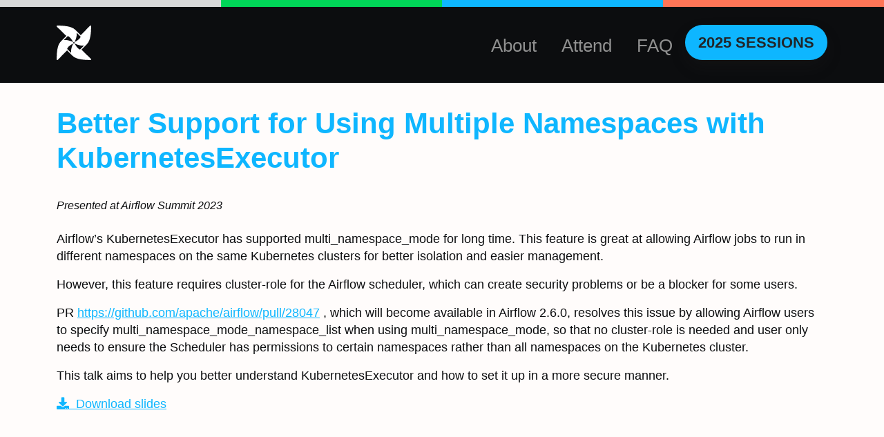

--- FILE ---
content_type: text/html; charset=utf-8
request_url: https://airflowsummit.org/sessions/2023/better-support-for-using-multiple-namespaces-with-kubernetesexecutor/
body_size: 3097
content:
<!DOCTYPE html>
<html lang="en">
	<head>  <meta charset="utf-8">
  <title>Better Support for Using Multiple Namespaces with KubernetesExecutor | Airflow Summit 2025</title>

  <meta name="viewport" content="width=device-width, initial-scale=1">
  <meta name="description"
    content="Airflow Summit is the premier conference for the worldwide community of developers and users of Apache Airflow.">
  
  
  <meta name="generator" content="Hugo 0.152.2"><meta property="og:url" content="https://airflowsummit.org/sessions/2023/better-support-for-using-multiple-namespaces-with-kubernetesexecutor/">
  <meta property="og:site_name" content="Airflow Summit 2025">
  <meta property="og:title" content="Better Support for Using Multiple Namespaces with KubernetesExecutor">
  <meta property="og:description" content="Airflow’s KubernetesExecutor has supported multi_namespace_mode for long time. This feature is great at allowing Airflow jobs to run in different namespaces on the same Kubernetes clusters for better isolation and easier management.
However, this feature requires cluster-role for the Airflow scheduler, which can create security problems or be a blocker for some users.
PR https://github.com/apache/airflow/pull/28047 , which will become available in Airflow 2.6.0, resolves this issue by allowing Airflow users to specify multi_namespace_mode_namespace_list when using multi_namespace_mode, so that no cluster-role is needed and user only needs to ensure the Scheduler has permissions to certain namespaces rather than all namespaces on the Kubernetes cluster.">
  <meta property="og:locale" content="en">
  <meta property="og:type" content="article">
    <meta property="article:section" content="sessions">
    <meta property="og:image" content="https://airflowsummit.org/images/sessions/2023/XiaodongDeng.jpg">

  <meta name="twitter:card" content="summary_large_image">
  <meta name="twitter:image" content="https://airflowsummit.org/images/sessions/2023/XiaodongDeng.jpg">
  <meta name="twitter:title" content="Better Support for Using Multiple Namespaces with KubernetesExecutor">
  <meta name="twitter:description" content="Airflow’s KubernetesExecutor has supported multi_namespace_mode for long time. This feature is great at allowing Airflow jobs to run in different namespaces on the same Kubernetes clusters for better isolation and easier management.
However, this feature requires cluster-role for the Airflow scheduler, which can create security problems or be a blocker for some users.
PR https://github.com/apache/airflow/pull/28047 , which will become available in Airflow 2.6.0, resolves this issue by allowing Airflow users to specify multi_namespace_mode_namespace_list when using multi_namespace_mode, so that no cluster-role is needed and user only needs to ensure the Scheduler has permissions to certain namespaces rather than all namespaces on the Kubernetes cluster.">

  
  <script async src="https://www.googletagmanager.com/gtag/js?id=AW-10857785820"></script>
  <script>
    window.dataLayer = window.dataLayer || [];
    function gtag(){dataLayer.push(arguments);}
    gtag('js', new Date());
    gtag('config', 'AW-10857785820', { 'debug_mode':true });
  </script>
  

  
  
  <script async src="https://www.googletagmanager.com/gtag/js?id=G-DQ3SEJY0LP"></script>
  <script>
    window.dataLayer = window.dataLayer || [];
    function gtag(){dataLayer.push(arguments);}
    gtag('js', new Date());
    gtag('config', 'G-DQ3SEJY0LP', { 'debug_mode':true });
  </script>
  


  <!-- plugins -->
  
  <link rel="stylesheet" href="/plugins/bootstrap.min.css">
  
  <link rel="stylesheet" href="/plugins/bootstrap-table.min.css">
  
  <link rel="stylesheet" href="/plugins/fontawesome.css">
  
  <link rel="stylesheet" href="https://cdn.jsdelivr.net/npm/bootstrap-icons@1.11.3/font/bootstrap-icons.min.css">
  

  <!-- Main Stylesheet -->
  
  <link rel="stylesheet" href='/scss/style.min.css?v=202512181843' media="screen">

  <!--Favicon-->
  <link rel="shortcut icon" href="/favicon.ico" type="image/x-icon">
  <link rel="icon" href="/favicon.ico" type="image/x-icon">



  
  

    

<link rel="stylesheet" href="https://cdn.addevent.com/libs/atc/themes/fff-theme-1/theme.css" type="text/css"
  media="all" />

<script type="text/javascript" src="https://cdn.addevent.com/libs/atc/1.6.1/atc.min.js"></script>
<script type="text/javascript">
  window.addeventasync = function () {
    addeventatc.settings({
      appleical: { show: true, text: "Apple Calendar" },
      google: { show: true, text: "Google <em>(online)</em>" },
      office365: { show: true, text: "Office 365 <em>(online)</em>" },
      outlook: { show: true, text: "Outlook" },
      outlookcom: { show: false, text: "Outlook.com <em>(online)</em>" },
      yahoo: { show: false, text: "Yahoo <em>(online)</em>" }
    });
  };
</script>
        
	</head>

<body>
<header class="header-bar fixed-top">
  <div id="top-strip"></div>
  <div class="container">
  <nav class="navbar navbar-expand-lg main-nav navbar-dark">
    
    
      <a class=" ml-4" href='/'>      
        <img src="/images/logo-pinwheel.svg" alt="Airflow Summit 2025" class="img-fluid logo-b">
      </a>
      

    
    <div class="collapse navbar-collapse text-center" id="navigation">
      <ul class="navbar-nav ms-auto justify-content-end">
        
        
        <li class="nav-item">
          <a class="nav-link" href="/about">About</a>
        </li>
        
        
        
        <li class="nav-item dropdown">
          <a class="nav-link dropdown-toggle" href="#" role="button" data-toggle="dropdown" aria-haspopup="true"
            aria-expanded="false">
            Attend
          </a>
          <div class="dropdown-menu">
            
            <a class="dropdown-item" href="/convince-your-boss">Convince your boss</a>
            
            <a class="dropdown-item" href="/visa-letter-request">Visa letter request</a>
            
            <a class="dropdown-item" href="/dei">DEI</a>
            
          </div>
        </li>
        
        
        
        <li class="nav-item">
          <a class="nav-link" href="/faq">FAQ</a>
        </li>
        
        

        
        <li class="nav-item d-lg-none">
          <a id="nav-button" href="/sessions/2025" class="btn btn-menu text-white">2025 Sessions</a>
        </li>
        
      </ul>      
    </div>
    
    <ul class="navbar-nav ms-auto align-items-center">
      <li class="nav-item d-none d-lg-block push-right mt-2">
        <a id="nav-button" href="/sessions/2025" class="btn btn-menu btn-rounded text-uppercase">2025 Sessions</a>
       </li>
    </ul>
  
  <button class="navbar-toggler" type="button" data-bs-toggle="collapse" data-bs-target="#navigation"
  aria-controls="navigation" aria-expanded="false" aria-label="Toggle navigation">
  <span class="navbar-toggler-icon" ></span>
  </button>

  </nav>
  </div>
  
  <img referrerpolicy="no-referrer-when-downgrade" src="https://static.scarf.sh/a.png?x-pxid=bc607596-1ead-4c41-88d4-6a51a70eb618" />
</header>

<div class="fixed-header-spacer"></div>
	<div class="main">
	
	<section class="page-header mt-4">
  <br>
    <div class="container">
      <div class="row">
        <div class="col-lg-12">
          <div class="content">
            <h1 class="mb-3" style="color: #0eb6ff; font-weight: 600;">Better Support for Using Multiple Namespaces with KubernetesExecutor</h1>
          </div>
        </div>
      </div>
    </div>
  </section>
	


<div class="container">

  <div class="info-column col-lg-9 col-md-12 col-sm-12" style="margin-top: -10px;">
    <div class="inner-column">
      <div class="text-box">
        <div class="session-meta" id="date">
          <span style="display: none;" id="adjTime"></span>
          
          
          
          
          <br>
          <em>Presented at Airflow Summit 2023</em>
          
          
        </div>
        
        <div class="d-lg-none d-xl-none mt-4">
          By
          
        </div>
      </div>
    </div>
  </div>
  <div class="content mt-4"><p>Airflow’s KubernetesExecutor has supported multi_namespace_mode for long time. This feature is great at allowing Airflow jobs to run in different namespaces on the same Kubernetes clusters for better isolation and easier management.</p>
<p>However, this feature requires cluster-role for the Airflow scheduler, which can create security problems or be a blocker for some users.</p>
<p>PR <a href="https://github.com/apache/airflow/pull/28047">https://github.com/apache/airflow/pull/28047</a> , which will become available in Airflow 2.6.0, resolves this issue by allowing Airflow users to specify multi_namespace_mode_namespace_list when using multi_namespace_mode, so that no cluster-role is needed and user only needs to ensure the Scheduler has permissions to certain namespaces rather than all namespaces on the Kubernetes cluster.</p>
<p>This talk aims to help you better understand KubernetesExecutor and how to set it up in a more secure manner.</p>
</div>

  
  <div class="mb-3"><a href='/slides/2023/ab1-1615-BetterSupport.pdf' target="_blanck"
      download><i class="fa fa-download mb-3" aria-hidden="true"></i>&nbsp; Download slides</a></div>
  
</div>




<section class="speaker-detail">

  <section class="speaker-2 section ">
    <div class="container d-none d-lg-block">
      <div class="speaker-strip">
        
      </div>
    </div>
  </section>

    </div>
    
    <div class="container mb-3">
      <iframe id="video-iframe" width="100%" height="600" frameborder="0" marginheight="0" marginwidth="0"
        allowtransparency="true" src='https://www.youtube.com/embed/TVBHGWD6d2Q'
        allow="accelerometer; autoplay; encrypted-media; gyroscope; picture-in-picture" allowfullscreen="true"
        webkitallowfullscreen="true" mozallowfullscreen="true"></iframe>
    </div>
    

</section>


<script>
  function adjTime(timeStart, timeEnd) {
    let dateStart = new Date(Date.parse(timeStart));
    let dateEnd = new Date(Date.parse(timeEnd));
    var days = ['Sunday', 'Monday', 'Tuesday', 'Wednesday', 'Thursday', 'Friday', 'Saturday'];
    let adjString = days[dateStart.getDay()] + ", May " + dateStart.getDate() + ". " + dateStart.getHours() + ":" + (('0' + dateStart.getMinutes()).slice(-2)) + "-" + dateEnd.getHours() + ":" + (('0' + dateEnd.getMinutes()).slice(-2));
    document.getElementById("adjTime").innerHTML = adjString;
  }
  { { if lt now $time_start } }
  adjTime("19 Sep 2023 16: 15: 00 -0400", "19 Sep 2023 16: 40: 00 -0400");
  { { end } }  
</script>



    </div>

<footer class="footer-section-container">
    <div class="container mt-4 mb-4">
        <div class="row align-items-start">
            <div class="col mb-4">
                <h4>Resources:</h4>
                <ul>
                    
                    
                    
                    <li><a href="/faq/">FAQs</a></li>
                    <li><a href="/docs/airflow-summit-2026-prospectus-v1.2.pdf" target="_blank">Become a sponsor</a></li>
                </ul>
            </div>
            <div class="col mb-4">
                <h4>Archive:</h4>
                <ul>
                    <li><a href="/sessions/">Previous sessions</a></li>
                    <li><a href="/speakers/archive">Previous speakers</a></li>
                    <li><a href="https://www.youtube.com/playlist?list=PLGudixcDaxY3A4P-wmH1wBHqLUU6c1DOU" target="_blank">Recordings</a></li>
                </ul>

            </div>
            <div class="col footer-links">
                <h4>Contact & Support:</h4>
                <ul>
                    <li><a href="/team">Organizers </a></li>
                    <li><a href="/privacy">Privacy policy</a></li>
                    <li><a href="/coc/">Code of conduct </a></li>
                    <li class="email" style="color: black !important;">We are glad to assist: <a href="mailto:info@airflowsummit.org">info@airflowsummit.org</a>
                    </li>
                </ul>
                
                
                <ul class="list-inline mt-3">
                    
                    <li class="list-inline-item mx-2 h3" data-toggle="tooltip" data-placement="top" title
                        aria-label="Email us" data-original-title="Email us">
                        <a title="Email us" target="_blank" href="mailto:info@airflowsummit.org">
                            <i class="fa fa-envelope"  aria-hidden="true"></i>
                        </a>
                    </li>
                    
                    <li class="list-inline-item mx-2 h3" data-toggle="tooltip" data-placement="top" title
                        aria-label="Follow us on Twitter" data-original-title="Follow us on Twitter">
                        <a title="Follow us on Twitter" target="_blank" href="https://twitter.com/airflowsummit/">
                            <i class="fab fa-twitter"  aria-hidden="true"></i>
                        </a>
                    </li>
                    
                    <li class="list-inline-item mx-2 h3" data-toggle="tooltip" data-placement="top" title
                        aria-label="Check us on LinkedIn" data-original-title="Check us on LinkedIn">
                        <a title="Check us on LinkedIn" target="_blank" href="https://www.linkedin.com/company/airflow-summit">
                            <i class="fab fa-linkedin-in"  aria-hidden="true"></i>
                        </a>
                    </li>
                    
                    <li class="list-inline-item mx-2 h3" data-toggle="tooltip" data-placement="top" title
                        aria-label="Watch us on YouTube" data-original-title="Watch us on YouTube">
                        <a title="Watch us on YouTube" target="_blank" href="https://www.youtube.com/channel/UCSXwxpWZQ7XZ1WL3wqevChA/">
                            <i class="fab fa-youtube"  aria-hidden="true"></i>
                        </a>
                    </li>
                    
                    <li class="list-inline-item mx-2 h3" data-toggle="tooltip" data-placement="top" title
                        aria-label="Check us on Instagram" data-original-title="Check us on Instagram">
                        <a title="Check us on Instagram" target="_blank" href="https://www.instagram.com/airflowsummit/">
                            <i class="fab fa-instagram"  aria-hidden="true"></i>
                        </a>
                    </li>
                    
                </ul>
                
                
            </div>
        </div>
    </div>

    
    <div class="footer-section footer-section__policies-section bg-dark">
        <div class="container my-0 footer-section__policies-section--disclaimer">
            <p>
                Apache Airflow®, Apache, Airflow, the Airflow logo, and the Apache feather logo are either registered
                trademarks or trademarks of the <a href="https://www.apache.org/" target="_blank">Apache Software
                    Foundation</a> in the United States and/or other countries, and are used with permission. The Apache
                Software Foundation has no affiliation with and does not endorse or review the materials provided at
                this event, which is managed by SG Software Guru®.
            </p>
            
        </div>
    </div>
</footer>


<!-- JS Plugins -->

<script src="/plugins/jquery.min.js"></script>

<script src="/plugins/bootstrap.bundle.min.js"></script>

<script src="/plugins/bootstrap-table.min.js"></script>


<!-- Main Script -->

<script src="https://airflowsummit.org/js/script.min.js"></script>
</body>

</html>

--- FILE ---
content_type: text/css; charset=utf-8
request_url: https://airflowsummit.org/scss/style.min.css?v=202512181843
body_size: 6853
content:
@import "https://fonts.googleapis.com/css2?family=Nunito:ital,wght@0,300;0,400;0,500;0,600;0,700;0,800;0,900;1,300;1,400;1,600&display=swap";body{font-family:rubik,Helvetica,Arial,sans-serif;font-size:18px;font-weight:400;line-height:25px;-webkit-font-smoothing:antialiased;-moz-osx-font-smoothing:grayscale;-ms-text-size-adjust:100%;color:#0c0d0f}a{color:#0eb6ff;transition:.3s all}a:hover{color:#565c62}h1,.h1{font-size:42px;font-weight:800}h2,.h2{font-family:rubik,Helvetica,Arial,sans-serif;font-weight:700;font-size:36px}h3,.h3{font-family:rubik,Helvetica,Arial,sans-serif;font-size:26px}h4,.h4{font-size:24px}h5,.h5{font-size:18px}h6,.h6{font-size:16px}.lead{line-height:35px}.text-secondary{color:#0eb6ff!important}.text-primary{color:#0eb6ff!important}.subtitle{font-family:rubik,Helvetica,Arial,sans-serif;text-transform:capitalize}.lg-title{font-size:62px;text-transform:uppercase;letter-spacing:.5px}.alert-orange{color:#e12b02;background-color:#ff12312b;border-color:#ff112117}.alert-orange hr{border-top-color:#fefefe}.alert-orange .alert-link{color:#af2102}.badge-orange{color:#212529;background-color:#fd7e62}.badge-orange[href]:hover,.badge-orange[href]:focus{color:#212529;background-color:#fc542f}.bg-orange{background-color:#fd7e62!important}a.bg-orange:hover,a.bg-orange:focus,button.bg-orange:hover,button.bg-orange:focus{background-color:#fc542f!important}.border-orange{border-color:#fd7e62!important}.btn-orange{color:#212529;background-color:#fd7e62;border-color:#fd7e62}.btn-orange:hover{color:#212529;background-color:#fc613e;border-color:#fc542f}.btn-orange:focus,.btn-orange.focus{box-shadow:0 0 0 .2rem rgba(253,126,98,.5)}.btn-orange.disabled,.btn-orange:disabled{color:#212529;background-color:#fd7e62;border-color:#fd7e62}.btn-orange:not(:disabled):not(.disabled):active,.btn-orange:not(:disabled):not(.disabled).active,.show>.btn-orange.dropdown-toggle{color:#212529;background-color:#fc542f;border-color:#fc4820}.btn-orange:not(:disabled):not(.disabled):active:focus,.btn-orange:not(:disabled):not(.disabled).active:focus,.show>.btn-orange.dropdown-toggle:focus{box-shadow:0 0 0 .2rem rgba(253,126,98,.5)}.btn-outline-orange{color:#fd7e62;background-color:initial;border-color:#fd7e62}.btn-outline-orange:hover{color:#212529;background-color:#fd7e62;border-color:#fd7e62}.btn-outline-orange:focus,.btn-outline-orange.focus{box-shadow:0 0 0 .2rem rgba(253,126,98,.5)}.btn-outline-orange.disabled,.btn-outline-orange:disabled{color:#fd7e62;background-color:initial}.btn-outline-orange:not(:disabled):not(.disabled):active,.btn-outline-orange:not(:disabled):not(.disabled).active,.show>.btn-outline-orange.dropdown-toggle{color:#212529;background-color:#fd7e62;border-color:#fd7e62}.btn-outline-orange:not(:disabled):not(.disabled):active:focus,.btn-outline-orange:not(:disabled):not(.disabled).active:focus,.show>.btn-outline-orange.dropdown-toggle:focus{box-shadow:0 0 0 .2rem rgba(253,126,98,.5)}.list-group-item-orange{color:#e12b02;background-color:#ff112117}.list-group-item-orange.list-group-item-action:hover,.list-group-item-orange.list-group-item-action:focus{color:#e12b02;background-color:#fefefe}.list-group-item-orange.list-group-item-action.active{color:#212529;background-color:#e12b02;border-color:#e12b02}.table-orange,.table-orange>th,.table-orange>td{background-color:#ff112117}.table-hover .table-orange:hover{background-color:#fefefe}.table-hover .table-orange:hover>td,.table-hover .table-orange:hover>th{background-color:#fefefe}.text-orange{color:#fd7e62!important}a.text-orange:hover,a.text-orange:focus{color:#fc542f!important}body{scroll-behavior:smooth;background-color:#fffcfb}.section{padding:20px 0}.mb-30{margin-bottom:30px}.section-heading{margin-bottom:30px}.section-heading p{margin-top:20px}.form-control{border-color:#e8e8e8;height:50px;padding-left:20px;font-size:13px;background:#eee}.form-control:focus,.form-control:hover,.form-control:active{box-shadow:none;border-color:#0eb6ff}.bg-secondary{background:#0eb6ff!important}.bg-primary{background:#0eb6ff!important}.content-padding{padding:220px 0 200px}.btn{padding:12px 18px;box-shadow:0 11px 22px rgba(34,34,34,.2);-webkit-transition:all .2s ease-in-out;transition:all .2s ease-in-out;will-change:box-shadow;border-radius:2px;text-transform:uppercase;font-family:rubik,Helvetica,Arial,sans-serif}.btn-rounded{border-radius:60px}#nav-button{line-height:25px!important;font-size:1.2em;font-weight:700}.btn-gray{background:#f8f8f8;color:#0c0d0f}.btn:focus,.btn.focus{box-shadow:none}.text-black{color:#0c0d0f}.text-color{color:#0eb6ff}.text-md{font-size:45px;line-height:1.2}.box-shadow{box-shadow:0 15px 38px rgba(0,0,0,.1)}.border-left{border-left:1px solid rgba(0,0,0,6%)!important}.overflow-hidden{overflow:hidden}.abstract a,p a{color:#0eb6ff!important}.title strong{color:#0eb6ff}.btn{text-transform:none;font-weight:600}.header-bar{background-color:#0c0d0f}.navbar{align-items:flex-end}@media(min-width:1600px){.navbar{margin-left:-120px;margin-right:-120px}}.logo-b{height:50px;margin-right:40px}@media(max-width:640px){.logo-b{height:40px}}#top-strip{height:10px;background-image:url(/images/colors-line.png);background-size:cover}.fixed-header-spacer{background-color:#0c0d0f;margin-top:85px;height:20px}.btn-menu{background-color:#0eb6ff!important}.btn-menu:hover{color:#fff}.navbar-toggler-icon{color:#fff}.main-nav{padding-top:1em;transition:all .7s linear}.main-nav .nav-link{font-size:26px;margin:0 10px;color:#909090}@media(max-width:640px){.main-nav .nav-link{font-size:20px}}.main-nav .nav-link:hover{color:#b0b0b0}.btn-sm{padding:5px 18px;border-radius:50px}@media(min-width:768px){.top-nav-collapse{text-shadow:none;border-color:transparent;background-color:#fff;-webkit-transition:all .2s ease;-moz-transition:all .2s ease;-o-transition:all .2s ease;-ms-transition:all .2s ease;transition:all .2s ease}}.dropdown{padding:0}.dropdown-toggle::after{display:none}.dropdown-item{padding:10px 12px 10px 25px;border-bottom:1px dashed #e8e8e8;border-left:3px solid transparent}.dropdown-item:hover{color:#0eb6ff;background:0 0;border-left:3px solid #0eb6ff}.dropdown-menu{min-width:250px;border:0;border-radius:0;box-shadow:3px 1px 20px rgba(0,0,0,7%);visibility:hidden;opacity:0;overflow:hidden;transition:all .15s ease-out;display:block;padding:0!important}.dropdown:hover .dropdown-menu{opacity:1;visibility:visible}.page-header ul li{font-size:18px}.page-header .divider{width:250px;height:4px}.error h2{font-size:89px;color:#888}@media(max-width:480px){.navbar-nav .dropdown-menu{position:absolute}}@media(max-width:400px){.navbar-nav .dropdown-menu{position:absolute}}@media(max-width:767px){.navbar-nav .dropdown-menu{position:absolute}}@media(max-width:991px){.navbar-nav .dropdown-menu{position:absolute;left:50%;transform:translateX(-50%)}}@media(max-width:991px){#select-language{display:block;margin:auto!important}}section.hero-2025{background-color:#0c0d0f}@media(min-width:1600px){section.hero-2025{padding-top:40px;padding-bottom:40px}}@media(max-width:640px){section.hero-2025{margin-top:-40px}}.hero-grid{padding:2em;width:75vw}@media(min-width:992px){.hero-grid{padding:0;display:grid;grid-template-columns:42% 30% 1fr}}@media(max-width:992px){.hero-grid{background-image:url(/images/3_0.svg);background-size:50vw;background-repeat:no-repeat;background-position:130% 40%;margin:auto;display:block}}.hero-grid-online{padding:2em;width:75vw}@media(min-width:992px){.hero-grid-online{padding:0;display:grid;grid-template-columns:42% 30% 1fr}}@media(max-width:992px){.hero-grid-online{background-image:url(/images/3-0-green.svg);background-size:50vw;background-repeat:no-repeat;background-position:130% 40%;margin:auto;display:block}}.hero-titles{color:#fff;text-align:left;margin-top:90px}@media(max-width:992px){.hero-titles{text-align:center}}.hero3{width:35vw;margin-top:80px}.slogan-hero{font-size:35pt}.hero-titles .date-place{font-size:18pt;font-weight:700;text-transform:uppercase;margin-bottom:1.2em}@media(min-width:992px){.hero-titles .date-place{font-size:20pt}}.hero-titles img{margin-bottom:2.5em}.hero-button{font-size:1.2em;padding:10px 20px;font-weight:700;text-transform:uppercase;color:#000}@media(max-width:492px){.hero-button{font-size:.9em}}.about-img{box-shadow:0 15px 38px rgba(0,0,0,.1)}.about-img .img-block{position:absolute;content:"";bottom:-70px;right:0;left:30%;width:100%;border:10px solid #fff}@media(max-width:991px){.about-img .img-block{left:50%;transform:translateX(-50%);width:80%;bottom:-20px}}.stroke-text{color:transparent;-webkit-text-stroke-width:1px;-webkit-text-stroke-color:#ddd;font-size:120px;font-weight:800;text-transform:uppercase;line-height:1}@media(max-width:767px){.stroke-text{font-size:90px}}@media(max-width:480px){.stroke-text{font-size:50px}}.text-lg{font-size:52px;line-height:1.1}.ml-90{margin-left:160px}@media(max-width:991px){.ml-90{margin-left:0}}.card-title-decoration{color:#fff}.card-title-decoration:hover{color:#cacaca}.overly{position:absolute;content:"";left:0;top:0;width:100%;height:100%;background:#0eb6ff;opacity:.9}#faqs h4{color:#444}.text-sm-2{font-size:16px}.socials-links a{font-size:18px;padding:5px 10px 0 0}#map{min-height:550px}.google-map{position:relative}.contact-info-block{position:absolute;content:"";left:30px;top:30px;z-index:1;background:#fff}@media(max-width:480px){.contact-info-block{position:static}}.feature-box{padding:40px;background:#f8f9fa;-webkit-transition:all .35s ease;-moz-transition:all .35s ease;-ms-transition:all .35s ease;-o-transition:all .35s ease;transition:all .35s ease}.feature-box i{font-size:60px}.feature-box .divider{width:45px;margin-bottom:20px;background:#0eb6ff}.feature-box:hover{background:#0eb6ff}.feature-box:hover i{color:#fff}.feature-box:hover h4{color:#fff}.feature-box:hover p{color:rgba(255,255,255,.8)}.feature-box:hover .divider{background:#e8e8e8}.feature-box.active{background:#0eb6ff}.feature-box.active i{color:#fff}.feature-box.active h4{color:#fff}.feature-box.active p{color:rgba(255,255,255,.8)}.feature-box.active .divider{background:#e8e8e8}.pl-90{padding-left:150px}.section .heading:before{position:absolute;content:"";top:20px;width:60px;height:3px;background:#0eb6ff}.bg-red{background:#f87c57}.feature-item{padding:40px;background:#f8f9fa;-webkit-transition:all .35s ease;-moz-transition:all .35s ease;-ms-transition:all .35s ease;-o-transition:all .35s ease;transition:all .35s ease}.feature-item i{font-size:60px;color:#fff}.feature-item h4{color:#fff}.feature-item p{color:rgba(255,255,255,.7)}@media(max-width:480px){.pl-90{padding-left:0}}@media(max-width:400px){.pl-90{padding-left:0}}@media(max-width:767px){.pl-90{padding-left:0}}.cta{position:relative}.cta:before{position:absolute;content:"";left:0;top:0;width:50%;height:70%;background:url(../images/about/bg-1.jpg);background-size:cover}.cta .cta-content{border:1px solid #e8e8e8}.cta-img{position:relative}.cta-img .contact-info{position:absolute;content:"";right:40px;bottom:-90px;background:#fff;padding:60px 50px}@media(max-width:767px){.cta-img .contact-info{position:static}}.sub-form{position:relative}.sub-form .form-control{border-color:#0eb6ff;height:51px}.sub-form .btn{position:absolute;top:0;right:0;margin-top:0!important;display:inline-block;padding:17px 35px;border-radius:0 5px 5px 0}.sub-form .btn:hover{background:#0c0d0f;color:#fff}.speakers-wrapper{margin:20px 0;display:grid;justify-content:center;grid-template-columns:repeat(auto-fit,minmax(120px,240px));grid-gap:50px}.speaker{text-align:center}.speaker-strip{display:grid;grid-template-columns:repeat(4,22%);grid-gap:60px}@media(max-width:767px){.speaker-strip{grid-template-columns:repeat(3,32%);grid-gap:30px}}@media(max-width:480px){.speaker-strip{grid-template-columns:repeat(2,47%)}}.keynotes-speakers{background-color:#0c0d0f}.featured-keynote-title{color:#fff}.speaker-info .thumb{text-align:center}.speaker-info .img-container{width:80%;margin:.5em auto}.img-session{border-radius:20px}.speaker-info a{color:#0eb6ff;text-decoration:none}.speaker-info-description{color:#fff!important}.speaker-info p{color:#0c0d0f}.speaker-detail a{color:#0eb6ff}.speaker-detail .image-column img{width:100%}.speaker-detail .image-column ul{padding:0}.speaker-detail .info-column{position:relative}.speaker-detail .info-column .inner-column{position:relative}.speaker-detail .info-column h1{position:relative;font-size:50px;line-height:1em;font-weight:700;margin-bottom:20px}.speaker-detail .info-column h3{position:relative;display:block;font-size:28px;line-height:1em;font-weight:700;margin-bottom:20px}.speaker-detail .info-column h4{position:relative;display:block;font-size:24px;line-height:1em;font-weight:500;margin-bottom:20px}.speaker-detail .info-column h5{position:relative;display:block;font-size:18px;line-height:1em;font-weight:500;margin-bottom:10px;color:#a0a0a0}.speaker-detail .info-column .text-box{position:relative}.speaker-detail .speaker-session-info{position:relative;margin-bottom:30px}.speaker-detail .speaker-session-info p{margin-bottom:0;color:#3f598b}.social-icon-two{position:relative;display:block}.social-icon-two li{position:relative;display:inline-block}.social-icon-two li a .fab{width:48px;text-align:center;font-size:24px;background-color:#fff;color:#0eb6ff}.social-icon-two li a:hover .fab{color:#0eb6ff}p.designation{font-style:italic;font-weight:500}.headshot{position:relative}.headshot .overlay{position:absolute;border-radius:50%;top:0;left:0;bottom:0;right:0;background-color:#fd7e62;opacity:0;transition:all .3s ease}.headshot:hover .overlay{opacity:.5}.image-column ul{list-style-type:none;margin:0;padding:0}section.session{padding-top:2em}.speakers-vertical{display:grid;grid-template-columns:minmax(150px,1fr)4fr;grid-gap:30px}.speakers-vertical .speakers{grid-column:1;grid-row:1}.speakers-vertical .abstract{grid-column:2;grid-row:1}.speakers-horizontal .speakers{display:flex;flex-wrap:wrap;justify-content:space-around;align-items:flex-start}.speakers .card{width:200px}.module{margin:0 0 1.5em;overflow:hidden}.module p{margin:0}.line-clamp{display:-webkit-box;-webkit-line-clamp:3;-webkit-box-orient:vertical}a.luma-checkout--button{background-color:#e0e0e0;border:solid 1px #fd7e62;border-radius:100px;color:#fd7e62;cursor:pointer;font-size:1.2rem;font-weight:700;padding:.5rem 1rem;text-decoration:none;transition:all .3s cubic-bezier(.4,0,.2,1)}#TopicTab{background:#eee;border-radius:5px}.nav-justified .nav-item{text-align:left!important}.nav-pills .nav-link{border-radius:0;padding:10px;-webkit-transition:all .45s ease;-moz-transition:all .45s ease;-ms-transition:all .45s ease;-o-transition:all .45s ease;transition:all .45s ease}.nav-pills .nav-link.active{background:#0eb6ff;border-radius:8px;position:relative}.nav-pills .nav-link.active h2{color:#fff}.nav-pills .nav-link.active h5{color:#fff}.nav-pills .nav-link.active:before{width:0;height:0;border-style:solid;border-width:17px 20px 0;border-color:#000 transparent transparent;content:"";position:absolute;bottom:-18px;transform:translateY(-50%);transition:.3s;left:80px;margin:auto;z-index:-1;border-color:#0eb6ff transparent transparent}.text-color-2{color:#0eb6ff}.time-row{grid-column-gap:1em}@media(max-width:576px){.time-row{margin-bottom:1em}}.time-row.concurrent{display:grid;grid-template-columns:1fr 1fr 1fr 1fr}@media(max-width:576px){.time-row.concurrent{grid-template-columns:50px 1fr;grid-row-gap:.8em}.time-row.concurrent .time-label{grid-area:1/1/5/2}.time-row.concurrent .room-ballroom-a-b{grid-area:1/2/2/3}.time-row.concurrent .room-ballroom-crush{grid-area:2/2/3/3}.time-row.concurrent .room-ballroom-c-d{grid-area:3/2/4/3}.time-row.concurrent .room-york{grid-area:4/2/5/3}}.time-row.workshops{display:grid;grid-template-columns:1fr 1fr 1fr 1fr 1fr}@media(max-width:576px){.time-row.workshops{grid-template-columns:50px 1fr;grid-row-gap:.8em}.time-row.workshops .time-label{grid-area:1/1/6/2}.time-row.workshops .room-trinity-1{grid-area:1/2/2/3}.time-row.workshops .room-trinity-2{grid-area:2/2/3/3}.time-row.workshops .room-trinity-3{grid-area:3/2/4/3}.time-row.workshops .room-trinity-4{grid-area:4/2/5/3}.time-row.workshops .room-trinity-5{grid-area:5/2/6/3}}.time-row.room-labels{display:grid;grid-template-columns:1fr 1fr 1fr 1fr}@media(max-width:576px){.time-row.room-labels{display:none}}.time-row.keynote,.time-row.break{display:grid;grid-template-columns:1fr}@media(max-width:576px){.time-row.keynote,.time-row.break{grid-template-columns:50px 1fr}}.time-row.break{margin:.5em 0}.session-item{padding:.8em;border-radius:10px;font-size:16px;margin-bottom:10px}.session-time{white-space:nowrap;font-size:.8em;color:#606060}.session-speakers{color:#202020;font-style:italic}.session-abstract{font-size:.8em;line-height:120%}.session-room{font-size:.8em;color:#fd7e62}.local-room{font-size:.9em}.session-title{font-weight:500;line-height:140%}.session-title a{color:#202020}.session-title a:hover{color:#017cee}.session-info p{margin:0}.track-all{background-color:#fff;border:2px solid #404040}.track{background-color:#fff;border:#80c090 3px solid}.track-break,div.activity{background-color:#e4e4e4c0;text-align:center;padding:.8em;margin:.4em 0 .6em;border-radius:10px}.track-keynote,.track-panel{background-color:#ff000020;border:2px solid red}.track-use-cases{background-color:#40d9ff20;border:2px solid #40d9ff}.track-best-practices{background-color:#f7fa1120;border:2px solid #f7fa11}.track-community{background-color:#fc6a0320;border:2px solid #fc6a03}.track-roadmap{background-color:#62fdd120;border:2px solid #62fdd1}.track-airflow-3{background-color:#9b62fd20;border:2px solid #9b62fd}.track-sponsored{background-color:#1b9ecd60;border:2px solid #1b9ecd}.track-airflow--{background-color:#2ba15b20;border:2px solid #2ba15b}.track-airflow-introoverview{background-color:#a12b7420;border:2px solid #a12b6c}.track-sponsored,.track-workshops{background-color:#ff4dc420;border:2px solid #ff4dc4}.track-workshop{background-color:#5653f810;border:2px solid #5653f8}.track-online{background-color:#f4f4f4;border:2px solid #404040}.session-item.lightning{margin:0}.networking .session-info,.community .session-info{background-color:#f7b8f7}.networking{margin-top:1em}.color-code-list{display:flex;flex-wrap:wrap;justify-content:center}.color-code-item{padding:12px 18px;border-radius:4px;margin-right:1em;color:#202020;margin-bottom:1em}.session-meta{margin:0;font-size:.9em}.session-track{color:#606060;font-size:.9em}#day-buttons .btn:focus,#day-buttons.btn.focus{background-color:#dc3545;color:#fff}a.read-more{font-size:.9em;color:#017cee}.daygrid{display:grid;grid-template-rows:auto;grid-column-gap:1em;grid-row-gap:0}.daygrid{grid-template-columns:100px 2fr 2fr 2fr 2fr 1fr 1fr 1fr}#dayblock-20251 .daygrid{grid-template-columns:100px 1fr 1fr 1fr 1fr}#dayblock-20254 .daygrid,#dayblock-20255 .daygrid{grid-template-columns:100px 1fr 10px}.daygrid-xs{display:grid;grid-template-columns:1fr;grid-template-rows:auto;grid-column-gap:1em;grid-row-gap:0}.session-item div.addeventatc{background-color:#ffffff50;line-height:40px}.daygrid-xs .session-item div.addeventatc{height:26px;width:26px;line-height:26px}section.online-schedule{background-color:#0c0d0f}section.online-schedule .session-time{color:silver;font-size:.9em}section.online-schedule td{vertical-align:top;padding-right:1em}section.online-schedule .session-title a{color:#fff}section.online-schedule .session-speakers{color:#d0d0d0;font-weight:400}section.online-schedule .card-abstract{color:#d0d0d0;font-weight:400;font-size:.9em}section.online-schedule .addeventatc{background-color:#0c0d0f;line-height:100%}section.online-schedule i{color:#0eb6ff;font-size:1.4em}.keynotes{margin-top:-40px}.swiper{width:90%;padding:70px 0 0;margin-top:-90px}.card{border-radius:25px;background-color:initial}.keynotes h2{text-align:center;font-size:2em;margin-top:35px}.image-content,.card-content{display:flex;flex-direction:column;align-items:center;padding:10px 14px}.card-content h2{font-size:1.4em}.card-content p{font-size:1.1em}.image-content{position:relative;row-gap:5px;padding:25px 0}.overlay{position:absolute;left:0;top:0;height:100%;width:100%;border-radius:25px 25px 25px 25px}.overlay::before,.overlay::after{content:'';position:absolute;right:0;bottom:-40px;height:40px;width:40px}.overlay::after{border-radius:0;background-color:initial}.card-image{position:relative;height:200px;width:200px;border-radius:10%;background:0 0;padding:3px}.card-image .card-img{height:100%;width:100%;object-fit:cover;border-radius:10%}.name{font-size:18px;font-weight:500;color:#fd7e62}.description{font-size:14px;color:#0eb6ff;text-align:center}.button{border:none;font-size:16px;color:#fff;padding:8px 16px;background-color:#fd7e62;border-radius:50px;margin:14px;cursor:pointer;transition:all .3s ease}.button:hover{background:#ea6041}@media(max-width:1479px){.card-content .button{display:none}}.swiper-navBtn{color:#6e93f7;transition:color .3s ease}.swiper-navBtn:hover{color:#4070f4}.swiper-navBtn::before,.swiper-navBtn::after{font-size:35px}.swiper-button-next{right:0}.swiper-button-prev{left:0}.swiper-pagination-bullet{background-color:#fd7e62cb;opacity:1}.swiper-pagination-bullet-active{background-color:#0eb6ff}@media screen and (max-width:768px){.slide-content{margin:0 10px}.swiper-navBtn{display:none}}.package{text-align:center;box-shadow:0 11px 22px rgba(34,34,34,.2)}.package ul li{padding:5px 0;color:#0c0d0f}.package .pname{margin:-45px auto 30px;width:50%;padding:10px;border-radius:25px;font-weight:500;border:1px solid #eee;text-transform:capitalize;background:#fff;position:relative;z-index:1}.package i{font-size:60px;color:#fff}.bg-orange{background:#fd7e62}.style-1 .pname{border-color:#0eb6ff}.style-2 .pname{border-color:#fd7e62}.style-2 .btn{border-color:#fd7e62;background:#fd7e62;color:#fff}.style-3 .pname{border-color:#0eb6ff}.section-pricing{background:url(../images/banner/speakers-bg-black.jpg)no-repeat;background-size:cover}.client-item{float:left;width:15%;height:115px;border:1px solid rgba(255,255,255,5%);padding:20px;text-align:center;opacity:.7;-webkit-transition:all .45s ease-in-out;-moz-transition:all .45s ease-in-out;-ms-transition:all .45s ease-in-out;-o-transition:all .45s ease-in-out;transition:all .45s ease-in-out}.client-item a{display:block}.client-item:hover{opacity:1;background:#0c0d0f}@media(max-width:991px){.client-item{width:20%}}@media(max-width:767px){.client-item{width:30%}}@media(max-width:480px){.client-item{width:40%}}@media(max-width:400px){.client-item{width:50%}}.bg-black{background:#000}.letter-spacing{letter-spacing:2px;text-transform:uppercase}.text-sm{font-size:14px}.bg-gray{background:#eee}section.sponsors{background-color:#fff}.sponsor-strip.platinum{display:flex;justify-content:center;justify-items:center;align-items:center;flex-wrap:wrap}.sponsor-strip.platinum .sponsor-item{width:270px;margin:25px 50px 5px}.sponsor-strip.gold{display:flex;justify-content:center;justify-items:center;align-items:center;flex-wrap:wrap}.sponsor-strip.gold .sponsor-item{width:240px;margin:0 40px 25px}.sponsor-strip.silver{display:flex;justify-content:center;justify-items:center;align-items:center;flex-wrap:wrap}.sponsor-strip.silver .sponsor-item{width:280px;margin:0 40px 20px}.sponsor-strip.bronze{display:flex;justify-content:center;justify-items:center;align-items:center;flex-wrap:wrap}.sponsor-strip.bronze .sponsor-item{width:230px;margin:0 40px 25px}.sponsor-strip.local{display:flex;justify-content:center;justify-items:center;align-items:center;flex-wrap:wrap}.sponsor-strip.local .sponsor-item{width:200px;margin:0 40px 25px}.sponsor-strip.community{display:flex;justify-content:center;justify-items:center;align-items:center;flex-wrap:wrap}.sponsor-strip.community .sponsor-item{width:160px;margin:0 25px 20px}.sponsor-strip.diversity{display:flex;justify-content:center;justify-items:center;align-items:center;flex-wrap:wrap}.sponsor-strip.diversity .sponsor-item{width:160px;margin:0 25px 20px}.sub-color-partner{color:#0eb6ff}.counter-wrapper{margin-top:-70px}.counter-inner{padding:50px;position:relative}.counter-inner:before{position:absolute;content:"";left:-5%;top:0;width:200%;height:100%;background:#fff;border-radius:100px 0 0 100px;box-shadow:0 15px 38px rgba(0,0,0,.1)}@media(max-width:480px){.counter-inner .counter-stat h2{font-size:20px}}.counter-inner .syotimer{position:relative;z-index:1}@media(max-width:991px){.counter-inner{padding:50px 20px}}.font-weight-light{font-weight:300}.syotimer.large .syotimer-cell{height:100px;width:100px}.syotimer-cell{display:inline-block;height:100px;width:115px;border-radius:3px;background:rgba(255,255,255,.7);text-align:center;padding-top:15px;margin-right:10px}@media(max-width:991px){.syotimer-cell{width:100px}}@media(max-width:480px){.syotimer-cell{width:65px;height:70px}}.syotimer-cell__unit{text-transform:capitalize;color:#a4a4a4}.syotimer-cell__value{font-weight:800;font-size:45px;line-height:45px;color:#0c0d0f}@media(max-width:480px){.syotimer-cell__value{font-size:30px;line-height:30px}}.syotimer-cell_type_day .syotimer-cell__value{color:#0eb6ff}section.blog-news-section{margin-top:60px;margin-bottom:60px}swiper-container{width:100%;height:100%}swiper-slide{font-size:18px;background:#fff;display:flex;justify-content:center;align-items:center}swiper-slide img{display:block;width:100%;height:100%;object-fit:cover}swiper-container{margin-left:auto;margin-right:auto}.news-sub{color:#636363;font-size:1em}.latest-news-title,.news-title{color:#0c0d0f;font-weight:800;font-size:2.7em;line-height:40px}.news-button{padding:10px 30px;background-color:#2aabee;text-transform:uppercase;font-weight:800}.news-button:hover{background-color:#000;color:#fff}@media(max-width:767px){.news-button-item{display:flex;justify-content:center;align-items:center}}.venue-img{border-radius:24px}.blog-article{-webkit-transition:all .35s ease;-moz-transition:all .35s ease;-ms-transition:all .35s ease;-o-transition:all .35s ease;transition:all .35s ease}.blog-article .read-more i{width:30px;height:30px;background:#eee;display:inline-block;text-align:center;border-radius:100%;padding-top:7px;color:#0c0d0f}.blog-article img{width:100%}.blog-nav a{border:1px solid #e8e8e8;display:inline-block;padding:8px 25px;border-radius:25px;font-weight:600;background:#e8e8e8}.widget .widget-title{padding-bottom:10px;position:relative}.widget .widget-title:after{position:absolute;content:"";left:0;bottom:0;border-bottom:2px solid #0eb6ff;width:30px}.widget.list-item li{padding:15px 0;font-size:16px;border-bottom:1px dashed #e8e8e8}.tags a{display:inline-block;padding:6px 15px;border:1px solid #e8e8e8;border-radius:3px;margin-bottom:5px;text-transform:capitalize}.post-author-info img{max-width:15%;border-radius:3px}.comment-respond{border:20px solid #e8e8e8}.comment-reply-link{color:#777}@media(max-width:480px){.comment-respond{border:0}.media{display:block}.media img{margin-bottom:10px}}@media(max-width:400px){.comment-respond{border:0}.media{display:block}.media img{margin-bottom:10px}}.social-links li a{width:40px;height:40px;text-align:center;background:#eee;display:inline-block;border-radius:3px;padding-top:8px}.social-links li a:hover{background:#0eb6ff;color:#fff}.footer-section-container{background-color:#2aabee;padding:20px 0 1px}.footer-section-container ul{list-style-type:none;margin:0;padding:0}.footer-section-container a{text-decoration:none;line-height:30px}footer{min-height:unset;border-top:2px solid #0eb6ff}footer .footer-section{display:flex;flex-wrap:wrap;justify-content:space-between}footer .footer-section__media-section{padding:60px 60px 30px}footer .footer-section__media-section--link{margin-right:30px}footer .footer-section__media-section--button-with-text{display:flex;align-items:center}footer .footer-section__media-section--text{margin-right:20px}footer .footer-section__policies-section{padding:30px 60px;font-size:12px}footer .footer-section__policies-section--policy-item{color:#fff}footer .footer-section__policies-section--disclaimer{display:block;color:#cbcbcb!important;margin-top:16px}footer .dropdown-toggle::after{color:#fff;vertical-align:middle}footer a{color:#0c0d0f!important}footer a:hover{color:#f9f9f9!important}.footer-section a{color:#017cee!important}.footer-section a:hover{color:#2aabee!important}a.footer-section__media-section--link i{font-size:40px}.testimonial-item{padding:0;position:relative;background:#1f1f1f}.testimonial-item:hover{background:#505050}#testimonials img{width:100%;height:auto;display:block;opacity:.6}#testimonials .testimonial-item:hover img{opacity:.25;filter:alpha(opacity=25)}.testimonial-text{position:absolute;top:15%;left:15%;right:15%;bottom:20%;opacity:0;filter:alpha(opacity=0);color:#fff;-webkit-transition:all .5s ease;transition:all .5s ease;display:flex;flex-direction:row;align-items:center;justify-content:center}.testimonial-text .inner{position:relative;line-height:1.4em}.testimonial-item:hover .testimonial-text{top:5%;opacity:1;filter:alpha(opacity=100)}.testimonial-name{position:absolute;top:80%;left:5%;right:5%;bottom:5%}#testimonials h4{font-size:1em;line-height:1.2em;display:inline-block;color:#0eb6ff;text-transform:uppercase}#testimonials .jobtitle{color:#fff}.testimonials-grid{display:grid;grid-template-columns:repeat(auto-fill,minmax(350px,1fr))}#slides-iframe{margin-top:2em}section.register a{color:#0eb6ff}section.swag a,section.page a{color:#0eb6ff;text-decoration:underline}section.faq img,section.coc img{max-width:100%}section.register p,section.swag p{font-size:1.2em}.btn-slack{background:#0eb6ff;color:#fff;border-color:#0eb6ff;padding:16px 20px}.btn-slack:hover{background:#0c0d0f;border-color:#0c0d0f;color:#fff}.speakers-list span:after{content:" & "}.speakers-list span:last-child:after{content:""}#slackModal .modal-body a{color:#0eb6ff;text-decoration:underline}.session-single{font-size:16px;line-height:1.8}.session-single a{color:#0eb6ff}.headshot-box{position:relative}.flag-ribbon{width:50px;position:absolute;right:0;bottom:0}.info-buttons{margin:10px;display:grid;grid-template-columns:minmax(150px,250px)minmax(150px,250px);grid-gap:40px;justify-content:center}.team-strip{display:grid;grid-template-columns:repeat(3,1fr);grid-gap:20px}@media(max-width:480px){.team-strip{grid-template-columns:repeat(2,1fr)}}.profile-item .headshot{width:120px}.profile-item .info{margin-left:2em;align-self:center}.heading p{font-size:1.2em}.section-schedule{background-color:#dee7e7}.section-speaker{background-color:#f6f5eb}section.coc a,section.faq a{color:#0eb6ff;text-decoration:underline}section.coc a:hover,section.faq a:hover{color:#0eb6ff}.time-table .content{flex-basis:75%}.stroke-text{color:transparent;-webkit-text-stroke-width:2px;-webkit-text-stroke-color:#3d3d3f;font-size:100px;font-weight:800;text-transform:uppercase;line-height:1}@media(max-width:767px){.stroke-text{font-size:60px}}@media(max-width:480px){.stroke-text{font-size:40px}}section.event-info{padding-top:50px;padding-bottom:50px;background-color:#00c7d460}.event-info .content{display:grid;grid-gap:32px;grid-template-columns:1fr}@media(min-width:640px){.event-info .content{grid-gap:64px;grid-template-columns:repeat(auto-fit,minmax(500px,1fr))}}.event-info h2{font-weight:400;font-size:40px}.statistics-block{display:grid;width:100%;grid-gap:24px 12px;grid-template-columns:repeat(2,1fr)}@media(min-width:640px){.statistics-block{grid-gap:36px}}.statistics-block .numbers{font-size:40px}@media(min-width:640px){.statistics-block .numbers{grid-gap:56px;font-size:52px}}.statistics-block .numbers:after{content:"";display:block;height:2px;width:64px;background-color:#0eb6ff;margin-top:20px}.statistics-block .label{margin-top:4px}.event-info a{color:#0eb6ff;text-transform:uppercase}.event-info a:hover{color:#565c62}.list-content{margin-bottom:1.6em}#event-info{display:block;position:relative;top:-100px;visibility:hidden}.card h3,.card h6{font-weight:400}.card h3{font-size:20px}.office-hours td{padding:6px 15px}article.swag{padding:1em;background-color:#fff;border:solid 1px gray}.swag a{color:#017cee}.swag-info{display:grid;grid-gap:20px;grid-template-columns:1fr 2fr;align-items:center}@media(max-width:640px){.swag-info{grid-template-columns:1fr 1fr}}.swag-detail-logo{width:300px}.btn-primary{background-color:#0eb6ff;border-color:#a0a0a0}.btn-primary:hover{background-color:#0eb6ff}#at-a-glance{margin:40px 0;background-color:#e6e6e6;padding:20px 0 40px}#partners img{width:100%}.addeventatc{display:inline-block;position:relative;color:#007bff;font-size:16px;cursor:pointer}.addeventatc:hover{color:#555;font-size:16px;text-decoration:underline}.addeventatc .start,.addeventatc .end,.addeventatc .timezone,.addeventatc .title,.addeventatc .description,.addeventatc .location,.addeventatc .organizer,.addeventatc .organizer_email,.addeventatc .facebook_event,.addeventatc .all_day_event,.addeventatc .date_format,.addeventatc .alarm_reminder,.addeventatc .recurring,.addeventatc .attendees,.addeventatc .calname,.addeventatc .uid,.addeventatc .status,.addeventatc .method,.addeventatc .client,.addeventatc .transp{display:none!important}.addeventatc_dropdown{width:230px;position:absolute;padding:6px 0 0;font-family:open sans,Roboto,helvetica neue,Helvetica,Optima,Segoe,segoe ui,Candara,Calibri,Arial,sans-serif;color:#000!important;font-weight:600;line-height:100%;background:#fff;font-size:15px;text-decoration:none;text-align:left;margin-left:-1px;display:none;-moz-border-radius:3px;-webkit-border-radius:3px;-webkit-box-shadow:rgba(0,0,0,.4)0 10px 26px;-moz-box-shadow:rgba(0,0,0,.4)0 10px 26px;box-shadow:rgba(0,0,0,.4)0 10px 26px;transform:scale(.98,.98)translateY(5px);z-index:-1;transition:transform .15s ease;-webkit-user-select:none;-webkit-tap-highlight-color:transparent}.addeventatc_dropdown.topdown{transform:scale(.98,.98)translateY(-5px)!important}.addeventatc_dropdown span{display:block;line-height:100%;background:#fff;text-decoration:none;cursor:pointer;font-size:15px;color:#333;font-weight:600;padding:14px 10px 14px 55px;margin:-2px 0}.addeventatc_dropdown span:hover{background-color:#f4f4f4;color:#000;text-decoration:none;font-size:15px}.addeventatc_dropdown em{color:#999!important;font-size:12px!important;font-weight:400}.addeventatc_dropdown .frs a{background:#fff;color:#cacaca!important;cursor:pointer;font-size:9px!important;font-style:normal!important;font-weight:400!important;line-height:110%!important;padding-left:10px;position:absolute;right:10px;text-align:right;text-decoration:none;top:5px;z-index:101}.addeventatc_dropdown .frs a:hover{color:#999!important}.addeventatc_dropdown .ateappleical{background:url(/images/icons/apple.svg)18px 40% no-repeat;background-size:22px 100%}.addeventatc_dropdown .ategoogle{background:url(/images/icons/google.svg)18px no-repeat;background-size:22px 100%}.addeventatc_dropdown .ateoffice365{background:url(/images/icons/office365.svg)19px no-repeat;background-size:18px 100%}.addeventatc_dropdown .ateoutlook{background:url(/images/icons/outlook.svg)18px no-repeat;background-size:22px 100%}.addeventatc_dropdown .ateoutlookcom{background:url(/images/icons/outlookcom.svg)18px no-repeat;background-size:22px 100%}.addeventatc_dropdown .ateyahoo{background:url(/images/icons/yahoo.svg)18px no-repeat;background-size:22px 100%}.addeventatc_dropdown .atefacebook{background:url(/images/icons/facebook.svg)18px no-repeat;background-size:22px 100%}.addeventatc_dropdown .copyx{height:21px;display:block;position:relative;cursor:default}.addeventatc_dropdown .brx{height:1px;overflow:hidden;background:#e8e8e8;position:absolute;z-index:100;left:10px;right:10px;top:9px}.addeventatc_dropdown.addeventatc-selected{transform:scale(1,1)translateY(0);z-index:99999999999}.addeventatc_dropdown.topdown.addeventatc-selected{transform:scale(1,1)translateY(0)!important}.addeventatc_dropdown .drop_markup{background-color:#f4f4f4}.card{border:1px solid #e0e0e0}.card-text{font-size:.9em}.fixed-top{z-index:10}.credit{font-style:italic;font-size:.9em;color:gray}.info-block-section{background-color:#0c0d0f;padding:55px}.info-block h3{color:#2aabee;margin-bottom:65px;font-weight:700}.info-block{color:#2aabee;font-size:2.8em;line-height:62px;font-weight:700}.event-info-section{background-color:#0c0d0f}.card-event-info{padding:30px;background-color:#1b1e22;border-style:none}.event-info-title{color:#fff}.event-info-content li{color:#5b6470;font-size:1em}.event-info-content{color:#f9f9f9;font-size:1em}.event-info-icon{color:#0eb6ff;margin-bottom:10px}.card-space-info-event{margin-top:90px}@media(max-width:640px){.card-space-info-event{margin-top:20px}}

--- FILE ---
content_type: text/css
request_url: https://cdn.addevent.com/libs/atc/themes/fff-theme-1/theme.css
body_size: 1038
content:
/* Use Google's hosted "Open Sans" font as display font in button */
@import url("https://fonts.googleapis.com/css?family=Open+Sans:400,400i,600");

/* Button */
.addeventatc 							{display:inline-block;position:relative;font-family:"Open Sans",Roboto,"Helvetica Neue",Helvetica,Optima,Segoe,"Segoe UI",Candara,Calibri,Arial,sans-serif;color:#000!important;font-weight:600;line-height:100%;background:#fff;font-size:15px;text-decoration:none;border:1px solid transparent;padding:13px 12px 12px 43px;-webkit-border-radius:3px;border-radius:3px;cursor:pointer;-webkit-font-smoothing:antialiased!important;outline-color:rgba(0,78,255,0.5);text-shadow:1px 1px 1px rgba(0,0,0,0.004);-webkit-user-select:none;-webkit-tap-highlight-color:rgba(0,0,0,0);box-shadow:0 0 0 0.5px rgba(50,50,93,.17), 0 2px 5px 0 rgba(50,50,93,.1), 0 1px 1.5px 0 rgba(0,0,0,.07), 0 1px 2px 0 rgba(0,0,0,.08), 0 0 0 0 transparent!important;}
.addeventatc:hover 						{background-color:#fafafa;color:#000;font-size:15px;text-decoration:none;}
.addeventatc:active 					{border-width:2px 1px 0px 1px;}
.addeventatc-selected 					{background-color:#f9f9f9;}
.addeventatc .addeventatc_icon 			{width:18px;height:18px;position:absolute;z-index:1;left:12px;top:10px;background:url(https://cdn.addevent.com/libs/imgs/icon-calendar-t1.svg) no-repeat;background-size:18px 18px;}
.addeventatc .start, .addeventatc .end, .addeventatc .timezone, .addeventatc .title, .addeventatc .description, .addeventatc .location, .addeventatc .organizer, .addeventatc .organizer_email, .addeventatc .facebook_event, .addeventatc .all_day_event, .addeventatc .date_format, .addeventatc .alarm_reminder, .addeventatc .recurring, .addeventatc .attendees, .addeventatc .calname, .addeventatc .uid, .addeventatc .status, .addeventatc .method, .addeventatc .client, .addeventatc .transp {display:none!important;}
.addeventatc br 						{display:none;}

/* Drop down */
.addeventatc_dropdown 					{width:230px;position:absolute;padding:6px 0px 0px 0px;font-family:"Open Sans",Roboto,"Helvetica Neue",Helvetica,Optima,Segoe,"Segoe UI",Candara,Calibri,Arial,sans-serif;color:#000!important;font-weight:600;line-height:100%;background:#fff;font-size:15px;text-decoration:none;text-align:left;margin-left:-1px;display:none;-moz-border-radius:3px;-webkit-border-radius:3px;-webkit-box-shadow:rgba(0,0,0,0.4) 0px 10px 26px;-moz-box-shadow:rgba(0,0,0,0.4) 0px 10px 26px;box-shadow:rgba(0,0,0,0.4) 0px 10px 26px;transform:scale(.98,.98) translateY(5px);z-index:-1;transition:transform .15s ease;-webkit-user-select:none;-webkit-tap-highlight-color:rgba(0,0,0,0);}
.addeventatc_dropdown.topdown 			{transform:scale(.98,.98) translateY(-5px)!important;}
.addeventatc_dropdown span 				{display:block;line-height:100%;background:#fff;text-decoration:none;cursor:pointer;font-size:15px;color:#333;font-weight:600;padding:14px 10px 14px 55px;margin:-2px 0px;}
.addeventatc_dropdown span:hover 		{background-color:#f4f4f4;color:#000;text-decoration:none;font-size:15px;}
.addeventatc_dropdown em 				{color:#999!important;font-size:12px!important;font-weight:400;}
.addeventatc_dropdown .frs a 			{background:#fff;color:#cacaca!important;cursor:pointer;font-size:9px!important;font-style:normal!important;font-weight:400!important;line-height:110%!important;padding-left:10px;position:absolute;right:10px;text-align:right;text-decoration:none;top:5px;z-index:101;}
.addeventatc_dropdown .frs a:hover 		{color:#999!important;}
.addeventatc_dropdown .ateappleical 	{background:url(https://cdn.addevent.com/libs/imgs/icon-apple-t5.svg) 18px 40% no-repeat;background-size:22px 100%;}
.addeventatc_dropdown .ategoogle 		{background:url(https://cdn.addevent.com/libs/imgs/icon-google-t5.svg) 18px 50% no-repeat;background-size:22px 100%;}
.addeventatc_dropdown .ateoffice365 	{background:url(https://cdn.addevent.com/libs/imgs/icon-office365-t5.svg) 19px 50% no-repeat;background-size:18px 100%;}
.addeventatc_dropdown .ateoutlook 		{background:url(https://cdn.addevent.com/libs/imgs/icon-outlook-t5.svg) 18px 50% no-repeat;background-size:22px 100%;}
.addeventatc_dropdown .ateoutlookcom 	{background:url(https://cdn.addevent.com/libs/imgs/icon-outlookcom-t5.svg) 18px 50% no-repeat;background-size:22px 100%;}
.addeventatc_dropdown .ateyahoo 		{background:url(https://cdn.addevent.com/libs/imgs/icon-yahoo-t5.svg) 18px 50% no-repeat;background-size:22px 100%;}
.addeventatc_dropdown .atefacebook 		{background:url(https://cdn.addevent.com/libs/imgs/icon-facebook-t5.svg) 18px 50% no-repeat;background-size:22px 100%;}
.addeventatc_dropdown .copyx 			{height:21px;display:block;position:relative;cursor:default;}
.addeventatc_dropdown .brx 				{height:1px;overflow:hidden;background:#e8e8e8;position:absolute;z-index:100;left:10px;right:10px;top:9px;}
.addeventatc_dropdown.addeventatc-selected {transform:scale(1,1) translateY(0px);z-index:99999999999;}
.addeventatc_dropdown.topdown.addeventatc-selected {transform:scale(1,1) translateY(0px)!important;}
.addeventatc_dropdown .drop_markup 		{background-color:#f4f4f4;}

--- FILE ---
content_type: text/javascript; charset=utf-8
request_url: https://airflowsummit.org/js/script.min.js
body_size: -345
content:
(function(e){"use strict";e(window).on("load",function(){e(".preloader").fadeOut(100)})})(jQuery)

--- FILE ---
content_type: image/svg+xml
request_url: https://airflowsummit.org/images/logo-pinwheel.svg
body_size: 121
content:
<?xml version="1.0" encoding="UTF-8"?>
<svg id="Layer_1" xmlns="http://www.w3.org/2000/svg" version="1.1" viewBox="0 0 87 87">
  <!-- Generator: Adobe Illustrator 29.2.1, SVG Export Plug-In . SVG Version: 2.1.0 Build 116)  -->
  <defs>
    <style>
      .st0 {
        fill: #fff;
      }
    </style>
  </defs>
  <path class="st0" d="M87,1.8c0-.7-.4-1.3-1.1-1.6-.7-.3-1.4-.1-1.9.4l-23.2,23.8-14.5-14.2c-4.6-4.4-11.8-6.9-19.7-8.3C18.7.5,9.8.1,1.8,0,.2,0-.5,1.9.6,2.9l23.8,23.2-14.2,14.5C1.6,49.5.2,68.1,0,85.2c0,.7.4,1.3,1.1,1.6.2,0,.4.1.7.1.5,0,.9-.2,1.2-.5l23.2-23.8,14.5,14.2c8.8,8.5,27.4,9.9,44.5,10.2h0c.7,0,1.3-.4,1.6-1.1.3-.7.1-1.4-.4-1.9l-23.8-23.2,14.2-14.5c8.5-8.8,9.9-27.4,10.2-44.5h0ZM36.6,68.8l-10.1-9.9c.4-1.8,2-4.2,4.6-6.5,2.7-2.5,6.3-4.9,10.5-7-4.3,9.6-6,17.5-4.9,23.4h0ZM18.1,36.6l9.9-10.1c1.8.4,4.2,2,6.5,4.6,2.5,2.7,4.9,6.3,7,10.5-9.6-4.3-17.5-6-23.4-4.9h0ZM43.5,45.3c-1,0-1.8-.8-1.8-1.8,0-1,.8-1.8,1.8-1.8,1,0,1.8.8,1.8,1.8,0,1-.8,1.8-1.8,1.8ZM50.4,18.2l10.1,9.9c-.4,1.8-2,4.2-4.6,6.5-2.7,2.5-6.3,4.9-10.5,7,4.3-9.6,6-17.5,4.9-23.4h0ZM59,60.5c-1.8-.4-4.2-2-6.5-4.6-2.5-2.7-4.9-6.3-7-10.5,9.6,4.3,17.5,6,23.4,4.9l-9.9,10.1h0Z"/>
</svg>